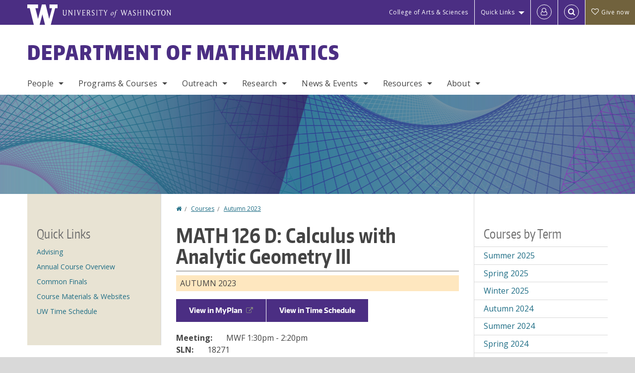

--- FILE ---
content_type: text/html; charset=UTF-8
request_url: https://math.washington.edu/courses/2023/autumn/math/126/d
body_size: 43903
content:
<!DOCTYPE html>
<html lang="en" dir="ltr">
  <head>
    <meta charset="utf-8" />
<script async src="https://www.googletagmanager.com/gtag/js?id=UA-25223004-38"></script>
<script>window.dataLayer = window.dataLayer || [];function gtag(){dataLayer.push(arguments)};gtag("js", new Date());gtag("set", "developer_id.dMDhkMT", true);gtag("config", "UA-25223004-38", {"groups":"default","anonymize_ip":true,"page_placeholder":"PLACEHOLDER_page_path","allow_ad_personalization_signals":false});gtag("config", "G-7P8894LJ5K", {"groups":"default","page_placeholder":"PLACEHOLDER_page_location","allow_ad_personalization_signals":false});gtag("config", "G-SHNBKYT066", {"groups":"default","page_placeholder":"PLACEHOLDER_page_location","allow_ad_personalization_signals":false});</script>
<link rel="canonical" href="https://math.washington.edu/courses/2023/autumn/math/126/d" />
<meta name="Generator" content="Drupal 10 (https://www.drupal.org)" />
<meta name="MobileOptimized" content="width" />
<meta name="HandheldFriendly" content="true" />
<meta name="viewport" content="width=device-width, initial-scale=1.0" />
<meta content="ie=edge, chrome=1" http-equiv="x-ua-compatible" />
<meta http-equiv="ImageToolbar" content="false" />
<link rel="icon" href="/themes/custom/uwflorin_foundation/favicon.ico" type="image/vnd.microsoft.icon" />
<script>window.a2a_config=window.a2a_config||{};a2a_config.callbacks=[];a2a_config.overlays=[];a2a_config.templates={};a2a_config.no_3p = 1;</script>

    <title>MATH 126 D Autumn 2023 | Department of Mathematics | University of Washington</title>
    <link rel="stylesheet" media="all" href="/sites/math/files/css/css_ia5qJMm8ZYMB5VWLIdbm6iYbP_pKAMm7jVVsB5WaGV4.css?delta=0&amp;language=en&amp;theme=uwflorin_foundation&amp;include=eJw1jEEOwzAIBD-EzJOqdcCtVQKVjdXk980hvc0cZiCSAT8ZN5Q2wpM2mLpg8B9KvnRX2sJi1DhYtGFZkh5p3d8sY31g5Vaa50zduWIqrW-7ou6PFutaZQ_np0WF_QAutDFp" />
<link rel="stylesheet" media="all" href="/sites/math/files/css/css_6BRMV5bjXZV35c1Jz5KiD5EHjmtz281ebY8pp6XkGuc.css?delta=1&amp;language=en&amp;theme=uwflorin_foundation&amp;include=eJw1jEEOwzAIBD-EzJOqdcCtVQKVjdXk980hvc0cZiCSAT8ZN5Q2wpM2mLpg8B9KvnRX2sJi1DhYtGFZkh5p3d8sY31g5Vaa50zduWIqrW-7ou6PFutaZQ_np0WF_QAutDFp" />
<link rel="stylesheet" media="print" href="/sites/math/files/css/css_sdhtfZ0FPhYnnM6V5BXfpg--emB84Bh5XrC9uQIJrbs.css?delta=2&amp;language=en&amp;theme=uwflorin_foundation&amp;include=eJw1jEEOwzAIBD-EzJOqdcCtVQKVjdXk980hvc0cZiCSAT8ZN5Q2wpM2mLpg8B9KvnRX2sJi1DhYtGFZkh5p3d8sY31g5Vaa50zduWIqrW-7ou6PFutaZQ_np0WF_QAutDFp" />
<link rel="stylesheet" media="all" href="/sites/math/files/css/css__GfsV3u8-TV-eLtlzLmkYHxhS4ODK9wsRlaasQnnBk0.css?delta=3&amp;language=en&amp;theme=uwflorin_foundation&amp;include=eJw1jEEOwzAIBD-EzJOqdcCtVQKVjdXk980hvc0cZiCSAT8ZN5Q2wpM2mLpg8B9KvnRX2sJi1DhYtGFZkh5p3d8sY31g5Vaa50zduWIqrW-7ou6PFutaZQ_np0WF_QAutDFp" />

    <script src="/core/assets/vendor/modernizr/modernizr.min.js?v=3.11.7"></script>

    <script type="application/ld+json">
      {
        "@context" : "https://schema.org",
        "@type" : "WebSite",
        "name" : "Department of Mathematics",
        "url" : "https://math.washington.edu/"
      }
    </script>
  </head>
  <body class="lang-en section-courses header-size-medium header-align-left heading-font-encodesans body-font-opensans color-blue accent-lightgold math hide-text-formats front-no-max-width path-courses">
  <a href="#main-content" class="visually-hidden focusable skip-link">
    Skip to main content
  </a>
  
    <div class="dialog-off-canvas-main-canvas" data-off-canvas-main-canvas>
    
<div class="off-canvas-wrap" data-offcanvas>
  <div class="inner-wrap page ">
    <aside class="left-off-canvas-menu" role="complementary">
      
    </aside>

    <aside class="right-off-canvas-menu" role="complementary">
      
    </aside>

      
      <header class="l-header" role="banner" aria-label="Site header">

        <section id="uw-bar" role="complementary" aria-label="University of Washington links">
          <div class="row">
            <div class="column">
              <a href="https://www.washington.edu" class="uw-link">
              <div class="w-logo"><svg id="W_Logo" data-name="W Logo" xmlns="http://www.w3.org/2000/svg" viewBox="0 0 120.29 80.88" aria-labelledby="W_Title" role="img"><title id="W_Title">Washington</title><path d="M88.27,0V14.58H98.52L87.08,57.19,72.87,0H58.06L42.68,57.19,32.15,14.58H42.82V0H0V14.58H9.49s16.36,65.51,16.57,66.3H49L60,39.17c6.83,27.31,6.49,25.58,10.43,41.72h23c0.2-.78,17.43-66.3,17.43-66.3h9.41V0h-32Z" fill="#fff"/></svg></div>
              <div class="university-wordmark show-for-medium-up"><svg id="UW" data-name="University of Washington" xmlns="http://www.w3.org/2000/svg" viewBox="0 0 207.59 13.98" aria-labelledby="UW_Title" role="img"><title id="UW_Title">University of Washington</title><path d="M202.28,10.91V3.2l5.35,8.6h0.53V2.4L209,1.51h-2.69l0.89,0.89V8.94l-4.64-7.43h-2.13l0.87,0.89v8.52l-0.87.89h2.69Zm-8,.33c-2.06,0-2.77-2.46-2.77-4.59s0.72-4.59,2.77-4.59,2.79,2.46,2.79,4.59-0.72,4.59-2.79,4.59M190.2,6.66c0,2.62,1.48,5.37,4.12,5.37s4.13-2.76,4.13-5.37S197,1.28,194.32,1.28,190.2,4,190.2,6.66M185.55,11V2.28h2l1.1,1.1V1.51h-7.24V3.38l1.12-1.1h1.94V11l-0.8.82h2.76Zm-7.62-3.86v3.31a2.22,2.22,0,0,1-1.69.73c-2.28,0-3.44-2.3-3.44-4.52s1.45-4.52,3.44-4.52a1.57,1.57,0,0,1,1.26.49l1.13,1.12V2a4.6,4.6,0,0,0-2.39-.59,5,5,0,0,0-4.78,5.29c0,2.72,2,5.29,4.78,5.29a4.49,4.49,0,0,0,2.83-.75V7.13l0.8-.82h-2.76Zm-15.26,3.79V3.2l5.42,8.61h0.46V2.4l0.89-.89h-2.69l0.89,0.89V8.94L163,1.51h-2.13l0.87,0.89v8.52l-0.87.89h2.69Zm-7.38-9.4,0.82,0.82V11l-0.82.82h2.77L157.23,11V2.33l0.82-.82h-2.77Zm-9.14,5.13h4.33V11l-0.82.82h2.78L151.6,11V2.33l0.82-.82h-2.78l0.82,0.82V5.87h-4.33V2.33L147,1.51H144.2L145,2.33V11l-0.8.82H147L146.14,11V6.64Zm-4.64,2.3a2.28,2.28,0,0,0-1-2l-2.09-1.52a2.43,2.43,0,0,1-1.14-1.76,1.45,1.45,0,0,1,1.48-1.46,5.94,5.94,0,0,1,.66.12l0.91,1,1-1.43-2-.38a1.63,1.63,0,0,0-.49-0.05A2.59,2.59,0,0,0,136.17,4a3,3,0,0,0,1.33,2.36l2.11,1.52a1.75,1.75,0,0,1,.73,1.5,1.7,1.7,0,0,1-1.71,1.82,1.73,1.73,0,0,1-.72-0.14l-1-1.15-0.89,1.61,2,0.38a3.5,3.5,0,0,0,.61.07,3,3,0,0,0,2.86-3M130,3.8l1.41,4.26h-2.88ZM127.5,11l0.75-2.18h3.4L132.37,11l-0.8.8h2.91L133.66,11l-3.21-9.46h-0.52L126.66,11l-0.84.84h2.48Zm-10.95.8,2.36-7.45,2.29,7.45h0.52l3-9.47,0.84-.82h-2.48l0.8,0.8-2.18,7.12-2.11-7.12,0.8-.8h-2.91l0.82,0.82L118.49,3l-2,6.42-2.11-7.12,0.8-.8h-2.91l0.84,0.82L116,11.8h0.52ZM101.3,5.63L100.9,6l0,0.14h1.2c-0.19,1.31-.36,2.44-0.64,4.26-0.39,2.71-.72,3.67-1,3.9a0.53,0.53,0,0,1-.36.13,2,2,0,0,1-.64-0.22,0.34,0.34,0,0,0-.41.1,0.88,0.88,0,0,0-.25.49,0.58,0.58,0,0,0,.62.43,2.44,2.44,0,0,0,1.59-1c0.49-.61,1.16-2,1.72-5.29,0.1-.61.22-1.22,0.46-2.81L104.74,6l0.32-.38h-1.71c0.43-2.68.8-3.49,1.42-3.49a1.57,1.57,0,0,1,1.12.48,0.29,0.29,0,0,0,.41,0,0.86,0.86,0,0,0,.29-0.54,0.79,0.79,0,0,0-.87-0.61,3.22,3.22,0,0,0-2.33,1.22,6.55,6.55,0,0,0-1.15,3H101.3Zm-6.52,3.8c0-2.15,1.09-3.31,1.54-3.49a1.35,1.35,0,0,1,.48-0.12c0.72,0,1.14.55,1.14,1.67,0,1.88-1,3.59-1.57,3.8a1.43,1.43,0,0,1-.45.1c-0.81,0-1.15-.87-1.15-2m2.48-4.15a3.45,3.45,0,0,0-1.57.52,4.54,4.54,0,0,0-2.09,4,1.89,1.89,0,0,0,1.83,2.15,3.73,3.73,0,0,0,2.16-1A5.2,5.2,0,0,0,99.11,7.3a1.78,1.78,0,0,0-1.86-2m-16.8-3L83.05,7v4l-0.82.82H85L84.19,11V7l2.65-4.68,0.86-.84H85.15l0.8,0.8L83.78,6.17,81.73,2.31l0.8-.8H79.61ZM75,11V2.28h2l1.1,1.1V1.51H70.84V3.38L72,2.28h1.94V11l-0.8.82h2.76ZM65.69,1.51l0.82,0.82V11l-0.82.82h2.78L67.64,11V2.33l0.82-.82H65.69Zm-3,7.43a2.28,2.28,0,0,0-1-2L59.65,5.45a2.42,2.42,0,0,1-1.13-1.76A1.45,1.45,0,0,1,60,2.23a5.89,5.89,0,0,1,.66.12l0.91,1,1-1.43-2-.38A1.61,1.61,0,0,0,60,1.46,2.59,2.59,0,0,0,57.38,4a3,3,0,0,0,1.33,2.36l2.11,1.52a1.75,1.75,0,0,1,.73,1.5,1.7,1.7,0,0,1-1.71,1.82A1.72,1.72,0,0,1,59.13,11l-1-1.15-0.89,1.61,2,0.38a3.5,3.5,0,0,0,.61.07,3,3,0,0,0,2.86-3M49.48,2.28h1.26a2,2,0,0,1,2,2.06,1.93,1.93,0,0,1-2,1.9H49.48v-4Zm0,8.71V7H51l2.49,4.8h1.71L54.43,11l-2.3-4.22a2.7,2.7,0,0,0,1.94-2.41,3.08,3.08,0,0,0-3.33-2.84H47.54l0.8,0.82V11l-0.8.82H50.3Zm-4.62.82V9.92L43.76,11H40.63V6.71H43l0.82,0.82V5.12L43,5.94H40.63V2.28h3.12l1.1,1.1V1.51H38.7l0.8,0.82V11l-0.8.82h6.16ZM31.51,1.51H28.59l0.84,0.82,2.9,9.47h0.52l3-9.47,0.84-.82H34.19L35,2.31,32.82,9.43,30.7,2.31Zm-8,0,0.82,0.82V11l-0.82.82h2.77L25.47,11V2.33l0.82-.82H23.51Zm-9.58,9.4V3.2l5.52,8.6h0.36V2.4l0.89-.89H18L18.91,2.4V8.94L14.27,1.51H12.14L13,2.4v8.52l-0.87.89h2.69ZM2.35,9a3.07,3.07,0,0,0,3.19,3A3.21,3.21,0,0,0,8.87,9V2.4l0.87-.89H7.06L7.95,2.4V9a2.11,2.11,0,0,1-2.13,2.13A2.21,2.21,0,0,1,3.55,9V2.4l0.89-.89h-3L2.35,2.4V9Z" transform="translate(-1.46 -1.28)" fill="#fff"/></svg></div>
              </a>
            </div>
          </div>
          <div class="right-buttons">
            <a href="https://artsci.washington.edu" class="artsci-link show-for-medium-up">College of Arts &amp; Sciences</a>
                                  
        <h2 class="block-title visually-hidden" id="block-quicklinks-menu">Quick links</h2>
  <button href="#" data-dropdown="quick-links-menu-links" data-options="is_hover:true" aria-controls="quick-links-menu-links" aria-expanded="false" aria-haspopup="true" class="header-dropdown-button show-for-large-up">Quick Links</button>
        
              <ul region="quick_links" class="f-dropdown show-for-large-up" role="menu" data-dropdown-content="" aria-hidden="true" id="quick-links-menu-links">
              <li>
        <a href="https://uw.edu/directory" title="" tabindex="-1">Directories</a>
              </li>
          <li>
        <a href="https://uw.edu/maps" title="" tabindex="-1">Maps</a>
              </li>
          <li>
        <a href="https://my.uw.edu" title="" tabindex="-1">MyUW</a>
              </li>
        </ul>
  


  
  
                                                          
        <h2 class="block-title visually-hidden" id="block-uwflorin-foundation-account-menu-menu">User account menu</h2>
      <div id="block-samlauthstatus" class="block-samlauthstatus block">
      <a href="/saml/login?destination=/courses/2023/autumn/math/126/d" title="UWNetID Login" class="samlauth-login-link" aria-label="Log in">
        <span class="fa fa-user-o fa-fw" aria-hidden="true" />
      </a>
    </div>
  
  
                                              <div class="header-button">
  <a href="#" aria-controls="search-field" aria-expanded="false" id="search-toggle">Search</a>
  <div id="search-field" role="search" aria-hidden="true">
    <section class="flexible-google-cse-search-form block-flexiblegooglecustomsearchblock block" data-drupal-selector="flexible-google-cse-search-form" id="block-flexiblegooglecustomsearchblock">

                  
        <h2  class="block-title visually-hidden"></h2>
      

      
                  <form region="search" action="/search/google/" method="get" id="flexible-google-cse-search-form" accept-charset="UTF-8">
  <div class="js-form-item form-item js-form-type-textfield form-item-key-word js-form-item-key-word">
      <label for="edit-key-word">Search</label>
        <input placeholder="" data-drupal-selector="edit-key-word" type="text" id="edit-key-word" name="key-word" value="" size="15" maxlength="128" class="form-text" />

        </div>
<input data-drupal-selector="edit-searchbutton" type="submit" id="edit-searchbutton" value="Search" class="button js-form-submit form-submit" />

</form>

        
        
    </section>
  </div>
</div>
  
                                      <a href="/support-us" class="giving-link" id="giving-link-header"><span class='fa fa-heart-o'>&nbsp;</span>Give now</a>
                      </div>
        </section>

        
                  <div class="l-header-region row small-collapse">
            <div class="large-12 columns">
                    <div>
        
              
  <h2 class="block-title visually-hidden" id="block-uwflorin-foundation-main-menu-menu">Main menu</h2>
  

        

  <div class="contain-to-grid">
    <nav class="top-bar" data-topbar data-options="mobile_show_parent_link:true" role="navigation" aria-label="Main menu">
      <ul class="title-area">
        <li class="name">
          <h1 id="site-name"><a href="/" title="Department of Mathematics Home">Department of Mathematics</a></h1>
        </li>
        <li class="toggle-topbar menu-icon">
          <a href="#"><span>Menu</span></a>
        </li>
      </ul>
      <section class="top-bar-section">
                <ul  region="header" class="menu nav-bar main-nav" id="main-menu">
                                                                        <li class="has-dropdown first">
        <a href="/people" data-drupal-link-system-path="node/2750">People</a>
                                          <ul  region="header" class="menu nav-bar main-nav dropdown" id="main-menu">
                                                                          <li class="leaf first">
        <a href="/people" title="" data-drupal-link-system-path="node/2750">Full Directory</a>
              </li>
                                                        <li class="has-dropdown">
        <a href="/people/faculty" title="" data-drupal-link-system-path="node/2751">Faculty</a>
                                          <ul  region="header" class="menu nav-bar main-nav dropdown" id="main-menu">
                                                                          <li class="leaf first">
        <a href="/people/faculty" title="" data-drupal-link-system-path="node/2751">Department Faculty</a>
              </li>
                                                        <li class="leaf">
        <a href="/people/emeriti" title="" data-drupal-link-system-path="node/2752">Emeriti Faculty</a>
              </li>
                                                                      <li class="leaf last">
        <a href="/people/in-memoriam" title="" data-drupal-link-system-path="node/2753">In Memoriam</a>
              </li>
      </ul>
  
              </li>
                                                        <li class="leaf">
        <a href="/people/staff" title="" data-drupal-link-system-path="people/staff">Staff</a>
              </li>
                                                        <li class="leaf">
        <a href="/people/graduate-student" title="" data-drupal-link-system-path="people/graduate-student">Graduate Students</a>
              </li>
                                                        <li class="leaf">
        <a href="/people/math-tutors" title="" data-drupal-link-system-path="node/2755">Math Tutors</a>
              </li>
                                                                      <li class="leaf last">
        <a href="/alumni" data-drupal-link-system-path="node/557">Alumni</a>
              </li>
      </ul>
  
              </li>
                                                        <li class="has-dropdown">
        <a href="/programs-courses" data-drupal-link-system-path="node/547">Programs &amp; Courses</a>
                                          <ul  region="header" class="menu nav-bar main-nav dropdown" id="main-menu">
                                                                          <li class="has-dropdown first">
        <a href="/undergraduate-program" data-drupal-link-system-path="node/551">Undergraduate</a>
                                          <ul  region="header" class="menu nav-bar main-nav dropdown" id="main-menu">
                                                                          <li class="leaf first">
        <a href="/program-overview" data-drupal-link-system-path="node/664">Program Overview</a>
              </li>
                                                        <li class="leaf">
        <a href="/math-major-declaration" data-drupal-link-system-path="node/3563">Major Declaration</a>
              </li>
                                                        <li class="leaf">
        <a href="/advising-academic-support" data-drupal-link-system-path="node/569">Advising &amp; Academic Support</a>
              </li>
                                                                      <li class="leaf last">
        <a href="/math-student-guide" data-drupal-link-system-path="node/663">Math Student Guide</a>
              </li>
      </ul>
  
              </li>
                                                        <li class="has-dropdown">
        <a href="/graduate-program" data-drupal-link-system-path="node/552">Graduate</a>
                                          <ul  region="header" class="menu nav-bar main-nav dropdown" id="main-menu">
                                                                          <li class="leaf first">
        <a href="/graduate-admissions" data-drupal-link-system-path="node/584">Admissions</a>
              </li>
                                                                      <li class="leaf last">
        <a href="/graduate-student-guide" data-drupal-link-system-path="node/671">Graduate Student Guide</a>
              </li>
      </ul>
  
              </li>
                                                        <li class="has-dropdown">
        <a href="/courses" title="" data-drupal-link-system-path="courses">Courses &amp; Registration</a>
                                          <ul  region="header" class="menu nav-bar main-nav dropdown" id="main-menu">
                                                                          <li class="leaf first">
        <a href="/annual-course-overview" data-drupal-link-system-path="node/578">Annual Course Overview</a>
              </li>
                                                        <li class="leaf">
        <a href="/courses" title="" data-drupal-link-system-path="courses">Current &amp; Upcoming</a>
              </li>
                                                        <li class="leaf">
        <a href="/course-materials" data-drupal-link-system-path="node/577">Course Descriptions &amp; Materials</a>
              </li>
                                                        <li class="leaf">
        <a href="/registration-information" data-drupal-link-system-path="node/621">Registration Information</a>
              </li>
                                                        <li class="leaf">
        <a href="/math-transfer-credit-evaluations" data-drupal-link-system-path="node/655">Transfer Credit Evaluations</a>
              </li>
                                                                      <li class="leaf last">
        <a href="/course-or-instructor-concerns" data-drupal-link-system-path="node/576">Course or Instructor Concerns</a>
              </li>
      </ul>
  
              </li>
                                                                      <li class="leaf last">
        <a href="/math-teaching-endorsement-secondary-education" data-drupal-link-system-path="node/573">Teaching Endorsement</a>
              </li>
      </ul>
  
              </li>
                                                        <li class="has-dropdown">
        <a href="/outreach" data-drupal-link-system-path="node/564">Outreach</a>
                                          <ul  region="header" class="menu nav-bar main-nav dropdown" id="main-menu">
                                                                          <li class="leaf first">
        <a href="https://web.cvent.com/event/78f42435-370c-400a-a237-69cd54f1ecfe/summary" title="">UW Mathday</a>
              </li>
                                                        <li class="leaf">
        <a href="https://sites.math.washington.edu/~mathcircle/circle/" title="">UW Math Circle</a>
              </li>
                                                        <li class="leaf">
        <a href="http://www.simuw.net/" title="">SIMUW</a>
              </li>
                                                        <li class="leaf">
        <a href="/events/series/y-math" data-drupal-link-system-path="taxonomy/term/557">Y Math</a>
              </li>
                                                        <li class="leaf">
        <a href="https://www.huskymath.org/">Husky Math Academy</a>
              </li>
                                                                      <li class="leaf last">
        <a href="/outreach" title="" data-drupal-link-system-path="node/564">All Outreach Links</a>
              </li>
      </ul>
  
              </li>
                                                        <li class="has-dropdown">
        <a href="/research" data-drupal-link-system-path="node/561">Research</a>
                                          <ul  region="header" class="menu nav-bar main-nav dropdown" id="main-menu">
                                                                          <li class="leaf first">
        <a href="/research-fields" data-drupal-link-system-path="research-fields">Fields of Interest</a>
              </li>
                                                        <li class="leaf">
        <a href="/seminars-other-research-activities" title="" data-drupal-link-system-path="node/620">Seminars &amp; Other Activities</a>
              </li>
                                                        <li class="leaf">
        <a href="http://www.pims.math.ca/" title="">Pacific Institute for the Mathematical Sciences</a>
              </li>
                                                        <li class="leaf">
        <a href="/honors-awards" data-drupal-link-system-path="node/581">Honors &amp; Awards</a>
              </li>
                                                        <li class="leaf">
        <a href="http://www.lib.washington.edu/math/" title="">Math Research Library</a>
              </li>
                                                        <li class="leaf">
        <a href="https://sites.uw.edu/wdrp/">WDRP</a>
              </li>
                                                        <li class="leaf">
        <a href="http://sites.math.washington.edu/wxml/">WXML</a>
              </li>
                                                                      <li class="leaf last">
        <a href="https://sites.math.washington.edu/ai/">Math AI Lab</a>
              </li>
      </ul>
  
              </li>
                                                        <li class="has-dropdown">
        <a href="/news" title="" data-drupal-link-system-path="news">News &amp; Events</a>
                                          <ul  region="header" class="menu nav-bar main-nav dropdown" id="main-menu">
                                                                          <li class="leaf first">
        <a href="/news/recent" title="" data-drupal-link-system-path="news/recent">Recent News</a>
              </li>
                                                        <li class="leaf">
        <a href="/mathematics-newsletter" data-drupal-link-system-path="node/556">Newsletter</a>
              </li>
                                                        <li class="leaf">
        <a href="/about-milliman-lectures" data-drupal-link-system-path="node/615">Milliman Lectures</a>
              </li>
                                                        <li class="leaf">
        <a href="/seminars-other-research-activities" data-drupal-link-system-path="node/620">Seminars &amp; Other Research Activities</a>
              </li>
                                                        <li class="leaf">
        <a href="/events" title="" data-drupal-link-system-path="node/2761">Upcoming Events</a>
              </li>
                                                        <li class="leaf">
        <a href="/events/faculty-meetings" title="" data-drupal-link-system-path="taxonomy/term/433">Faculty Meetings</a>
              </li>
                                                                      <li class="leaf last">
        <a href="/calendar" data-drupal-link-system-path="calendar">Calendar</a>
              </li>
      </ul>
  
              </li>
                                                        <li class="has-dropdown">
        <a href="/resources" data-drupal-link-system-path="node/548">Resources</a>
                                          <ul  region="header" class="menu nav-bar main-nav dropdown" id="main-menu">
                                                                          <li class="leaf first">
        <a href="/advising-academic-support" title="" data-drupal-link-system-path="node/569">Advising &amp; Academic Support</a>
              </li>
                                                        <li class="leaf">
        <a href="https://sites.math.washington.edu/~msc/" title="">Math Study Center</a>
              </li>
                                                        <li class="leaf">
        <a href="/200-level-math-lab" data-drupal-link-system-path="node/3075">200-Level Math Lab</a>
              </li>
                                                        <li class="leaf">
        <a href="/math-major-study-hall" data-drupal-link-system-path="node/3098">Math Major Study Hall</a>
              </li>
                                                                      <li class="leaf last">
        <a href="/departmental-users" data-drupal-link-system-path="node/607">Departmental Users</a>
              </li>
      </ul>
  
              </li>
                                                                      <li class="has-dropdown last">
        <a href="/about" data-drupal-link-system-path="node/546">About</a>
                                          <ul  region="header" class="menu nav-bar main-nav dropdown" id="main-menu">
                                                                          <li class="leaf first">
        <a href="/about" title="" data-drupal-link-system-path="node/546">Welcome</a>
              </li>
                                                        <li class="leaf">
        <a href="/open-positions" data-drupal-link-system-path="node/563">Employment</a>
              </li>
                                                        <li class="leaf">
        <a href="/stay-connected" data-drupal-link-system-path="node/550">Stay Connected</a>
              </li>
                                                        <li class="leaf">
        <a href="/support-us" data-drupal-link-system-path="node/549">Support Us</a>
              </li>
                                                                      <li class="leaf last">
        <a href="/contact" data-drupal-link-system-path="node/560">Contact Us</a>
              </li>
      </ul>
  
              </li>
      </ul>
  
                  
              <ul id="secondary-menu" class="f-dropdown hide-for-large-up" role="menu" data-dropdown-content="" aria-hidden="true">
              <li>
        <a href="https://uw.edu/directory" title="" tabindex="-1">Directories</a>
              </li>
          <li>
        <a href="https://uw.edu/maps" title="" tabindex="-1">Maps</a>
              </li>
          <li>
        <a href="https://my.uw.edu" title="" tabindex="-1">MyUW</a>
              </li>
        </ul>
  


                      </section>
    </nav>
  </div>


  
  
      </div>
  
            </div>
          </div>
        
        <!-- Configurable background image for banner -->
                  <div class="banner-image" style="background-image: url('/sites/math/files/math-banner.jpg')"></div>
        
      </header>

      <div class="row">
                              </div>

      
      
      <main id="main" class="row l-main" role="main">
        <div class="large-6 large-push-3 main columns">
                    <a id="main-content"></a>
                    <section>
                                <div>
        <div data-drupal-messages-fallback class="hidden"></div>
<section id="block-uwflorin-foundation-breadcrumbs" class="block-uwflorin-foundation-breadcrumbs block">
  
  
    

  
            <nav role="navigation" aria-labelledby="system-breadcrumb">
    <h2 id="system-breadcrumb" class="visually-hidden">You are here</h2>
    <ul class="breadcrumbs">
          <li>
                  <a href="/">Home</a>
              </li>
          <li>
                  <a href="/courses">Courses</a>
              </li>
          <li>
                  <a href="/courses/2023/autumn/all">Autumn 2023</a>
              </li>
        </ul>
  </nav>

    
    
  </section>
<section id="block-uwflorin-foundation-page-title" class="block-uwflorin-foundation-page-title block">
  
  
    

  
          
  <h1>MATH 126 D: Calculus with Analytic Geometry III</h1>


    
    
  </section>
<section id="block-uwflorin-foundation-content" class="block-uwflorin-foundation-content block">
  
  
    

  
          <article role="article" class="node-course-section clearfix">
  <div class="view-mode-full">

    <div class="field field-wrapper field-name-field-academic-term field-item autumn clearfix">
      Autumn 2023 
    </div>

          <div class="field course-actions clearfix">
                  <a href="https://myplan.uw.edu/course/#/courses/MATH%20126" target="_blank">View in MyPlan</a>
                          <a href="http://www.washington.edu/students/timeschd/AUT2023/math.html#math126" target="_blank">View in Time Schedule</a>
                      </div>
    
          <div class="field field-wrapper field-name-field-meetings field-label-inline clearfix">
        <div class="field-label">Meeting:</div>
        <div class="field-items">
                      <div class="field-item">MWF 1:30pm - 2:20pm</div>
                  </div>
      </div>
    
          <div class="field field-wrapper field-name-field-sln field-label-inline clearfix">
        <div class="field-label">SLN:</div>
        <div class="field-items">
          <div class="field-item">18271</div>
        </div>
      </div>
    
          <div class="field field-wrapper field-name-field-section-type field-label-inline clearfix">
        <div class="field-label">Section Type:</div>
        <div class="field-items">
          <div class="field-item">Lecture</div>
        </div>
      </div>
    
    
          <div class="field field-wrapper field-name-field-instructors field-label-above">
        <div class="field-label">Instructor:</div>
        <div class="field-items">
                      <div class="field-item"><div><a href="/people/james-zhang"><article>
  
      <div class="field-wrapper field field-media--field-media-image field-name-field-media-image field-type-image field-label-hidden">
    <div class="field-items">
          <div class="field-item">  <img loading="lazy" src="/sites/math/files/styles/portrait_small/public/photos/07_james_zhang.jpg?h=f0e78bd5&amp;itok=-OnaWsKh" width="100" height="125" alt="James Zhang" title="Photo by Dorothée Brand" />


</div>
      </div>
</div>

  </article>
</a><a href="/people/james-zhang">James Zhang</a></div>
</div>
                  </div>
      </div>
    
          <div class="field field-wrapper field-name-field-course-comments field--type-long-text field-label-hidden">
        <div class="field-items">
          <div class="field-item">
                          MATH 126 CANNOT BE OVERLOADED
                      </div>
        </div>
      </div>
    
    
          <div class="field field-wrapper field-name-field-catalog-description field--type-text-long field-label-above">
        <div class="field-label">Catalog Description:</div>
        <div class="field-items">        
          <div class="field-item">Third quarter in calculus sequence. Introduction to Taylor polynomials and Taylor series, vector geometry in three dimensions, introduction to multivariable differential calculus, double integrals in Cartesian and polar coordinates. Course equivalent to: STMATH 126 and TMATH 126. Course overlaps with: MATH 136. Prerequisite: either a minimum grade of 2.0 in MATH 125, a minimum grade of 2.0 in MATH 135, or a minimum score of 4 on BC advanced placement test. Offered: AWSpS.</div>
        </div>
      </div>
    
    
          <div class="field field-wrapper field-name-field-ge-requirements field-label-above">
        <div class="field-label">GE Requirements Met:</div>
        <div class="field-items">
                      <div class="field-item">Natural Sciences (NSc)</div>
                  </div>
      </div>
    
    
    
    <div class="field field-wrapper field-name-field-credits field-label-inline clearfix">
      <div class="field-label">Credits:</div>
      <div class="field-items">
        <div class="field-item">5.0</div>
      </div>
    </div>

    <div class="field field-wrapper field-name-field-status field-label-inline clearfix">
      <div class="field-label">Status:</div>
      <div class="field-items">
        <div class="field-item">Active</div>
      </div>
    </div>

    <div class="field field-wrapper field-name-field-updated field-label-inline clearfix">
      <div class="field-label">Last updated:</div>
      <div class="field-items">
        <div class="field-item">January 13, 2026 - 6:41 pm</div>
      </div>
    </div>

    
  </div>
</article>

    
    
  </section>

      </div>
  
                      </section>
        </div>
                  <aside role="complementary" aria-label="Sidebar 1" id="sidebar-first" class="large-3 large-pull-6 sidebar-first columns sidebar ">
                  <div>
        <section id="block-math-quick-links" class="shaded-block block-math-quick-links block">
  
  
      <h2  class="block-title">Quick Links</h2>
    

  
          <div class="field-wrapper body field field-block-content--body field-name-body field-type-text-with-summary field-label-hidden">
    <div class="field-items">
          <div class="field-item"><ul class="simple-list">
<li><a href="/advising">Advising</a></li>
<li><a href="/annual-course-overview">Annual Course Overview</a></li>
<li><a href="/common-finals">Common Finals</a></li>
<li><a href="/course-materials">Course Materials &amp; Websites</a></li>
<li><a title href="https://www.washington.edu/students/timeschd/" target="_blank">UW Time Schedule</a></li>
</ul></div>
      </div>
</div>

    
    
  </section>

      </div>
  
          </aside>
                          <aside role="complementary" aria-label="Sidebar 2" id="sidebar-second" class="large-3 sidebar-second columns sidebar">
                  <div>
        <section class="item-list block-coursesbyterm block" id="block-coursesbyterm">
  
  
      <h2  class="block-title">Courses by Term</h2>
    

  
          <div region="sidebar_second"><ul><li><a href="/courses/2025/summer/all">Summer 2025</a></li><li><a href="/courses/2025/spring/all">Spring 2025</a></li><li><a href="/courses/2025/winter/all">Winter 2025</a></li><li><a href="/courses/2024/autumn/all">Autumn 2024</a></li><li><a href="/courses/2024/summer/all">Summer 2024</a></li><li><a href="/courses/2024/spring/all">Spring 2024</a></li><li><a href="/courses/2024/winter/all">Winter 2024</a></li><li><a href="/courses/2023/autumn/all">Autumn 2023</a></li><li><a href="/courses/2023/summer/all">Summer 2023</a></li><li><a href="/courses/2023/spring/all">Spring 2023</a></li><li><a href="/courses/2023/winter/all">Winter 2023</a></li><li><a href="/courses/2022/autumn/all">Autumn 2022</a></li><li><a href="/courses/2022/summer/all">Summer 2022</a></li><li><a href="/courses/2022/spring/all">Spring 2022</a></li><li><a href="/courses/2022/winter/all">Winter 2022</a></li><li><a href="/courses/2021/autumn/all">Autumn 2021</a></li><li><a href="/courses/2021/summer/all">Summer 2021</a></li></ul></div>

    
    
  </section>

      </div>
  
          </aside>
              </main>

      <section id="footer-top" class="l-footer-top" role="complementary" aria-label="Social media links">
        <a href="/support-us" class="button support-button" id="giving-link-footer"><span class='fa fa-heart-o fa-2x'>&nbsp;</span> Support Math</a>
        <div class="row">
          <div class="columns large-8 xlarge-9 small-centered large-uncentered">
            <ul class="stay-connected links inline"><li><a href="/calendar"><span class="fa-container"><span class="fa fa-calendar-o fa-2x">&nbsp;</span></span><span class="hidden-for-small-only">Calendar</span></a></li><li><a href="https://www.linkedin.com/groups/13931375/"><span class="fa-container"><span class="fa fa-linkedin fa-2x">&nbsp;</span></span><span class="hidden-for-small-only">Linkedin</span></a></li><li><a href="https://www.instagram.com/uofwa.math"><span class="fa-container"><span class="fa fa-instagram fa-2x">&nbsp;</span></span><span class="hidden-for-small-only">Instagram</span></a></li><li><a href="/alumni-update"><span class="fa-container"><span class="fa fa-pencil fa-2x">&nbsp;</span></span><span class="hidden-for-small-only">Alumni Update</span></a></li></ul>
          </div>
        </div>
      </section>

      <footer id="footer" class="l-footer" role="contentinfo" aria-label="Contact and copyright">
        <div class="row">
            <div class="footer columns">
              <div class="row">
                <div class="medium-4 large-3 columns"><p>Department of Mathematics<br />
University of Washington<br /><br />
Administrative Office<br />
C-138 Padelford<br />
Box 354350<br />
Seattle, WA 98195-4350<br />
Phone: (206) 543-1150<br />
Fax: (206) 543-0397</p></div>
<div class="medium-4 large-3 columns"><p>For all academic inquiries, please contact:<br /><br />
Math Student Services<br />
C-36 Padelford<br />
Phone: (206) 543-6830<br />
Fax: (206) 616-6974<br />
<a href="mailto:advising@math.washington.edu">advising@math.washington.edu</a></p></div>
<div class="medium-4 large-3 columns"><p><br /><br /><a href="https://www.washington.edu/online/privacy">Privacy</a><br />
<a href="https://www.washington.edu/online/terms">Terms</a><br />
<a href="/sitemap">Site Map</a><br />
<a href="/alumni-update">Alumni Update</a><br />
<a href="/contact">Contact Us</a></p></div>
<div class="medium-4 large-3 columns end hide-for-print"></div>

              </div>
            </div>
          
                    <div class="copyright columns">
            &copy; 2026 <a href="http://uw.edu">University of Washington</a>. All rights reserved.
          </div>
        </div>
      </footer>
   
    <a class="exit-off-canvas"></a>

  </div>
</div>

  </div>

  
  <script type="application/json" data-drupal-selector="drupal-settings-json">{"path":{"baseUrl":"\/","pathPrefix":"","currentPath":"courses\/2023\/autumn\/math\/126\/d","currentPathIsAdmin":false,"isFront":false,"currentLanguage":"en"},"pluralDelimiter":"\u0003","suppressDeprecationErrors":true,"colorbox":{"opacity":"0.85","current":"{current} of {total}","previous":"\u00ab Prev","next":"Next \u00bb","close":"Close","maxWidth":"98%","maxHeight":"98%","fixed":true,"mobiledetect":true,"mobiledevicewidth":"480px"},"google_analytics":{"account":"UA-25223004-38","trackOutbound":true,"trackMailto":true,"trackTel":true,"trackDownload":true,"trackDownloadExtensions":"7z|aac|arc|arj|asf|asx|avi|bin|csv|doc(x|m)?|dot(x|m)?|exe|flv|gif|gz|gzip|hqx|jar|jpe?g|js|mp(2|3|4|e?g)|mov(ie)?|msi|msp|pdf|phps|png|ppt(x|m)?|pot(x|m)?|pps(x|m)?|ppam|sld(x|m)?|thmx|qtm?|ra(m|r)?|sea|sit|tar|tgz|torrent|txt|wav|wma|wmv|wpd|xls(x|m|b)?|xlt(x|m)|xlam|xml|z|zip","trackColorbox":true},"mathjax":{"config_type":1,"config":{"tex":{"inlineMath":[["\\$","\\$"],["\\(","\\)"]],"processEscapes":"true"},"showProcessingMessages":"false","messageStyle":"none"}},"data":{"extlink":{"extTarget":false,"extTargetAppendNewWindowLabel":"(opens in a new window)","extTargetNoOverride":false,"extNofollow":false,"extTitleNoOverride":false,"extNoreferrer":true,"extFollowNoOverride":false,"extClass":"ext","extLabel":"","extImgClass":false,"extSubdomains":true,"extExclude":"","extInclude":"","extCssExclude":"#block-addtoanybuttons, .english .llc-icons, .upcoming-prods","extCssInclude":"","extCssExplicit":".main, #block-uw-castrum-dwf-content","extAlert":false,"extAlertText":"This link will take you to an external web site. We are not responsible for their content.","extHideIcons":true,"mailtoClass":"0","telClass":"0","mailtoLabel":"","telLabel":"","extUseFontAwesome":true,"extIconPlacement":"append","extPreventOrphan":false,"extFaLinkClasses":"fa fa-external-link","extFaMailtoClasses":"fa fa-envelope-o","extAdditionalLinkClasses":"","extAdditionalMailtoClasses":"","extAdditionalTelClasses":"","extFaTelClasses":"fa fa-phone","whitelistedDomains":[],"extExcludeNoreferrer":""}},"ajaxTrustedUrl":{"\/search\/google\/":true},"user":{"uid":0,"permissionsHash":"d7b8e8c31eb74dc721266eac2a2ca1d00629b9ced9e5b29f8712795189d0cb35"}}</script>
<script src="/core/assets/vendor/jquery/jquery.min.js?v=3.7.1"></script>
<script src="/core/assets/vendor/once/once.min.js?v=1.0.1"></script>
<script src="/core/misc/drupalSettingsLoader.js?v=10.5.7"></script>
<script src="/core/misc/drupal.js?v=10.5.7"></script>
<script src="/core/misc/drupal.init.js?v=10.5.7"></script>
<script src="/modules/contrib/jquery_ui/assets/vendor/jquery.ui/ui/version-min.js?v=1.13.2"></script>
<script src="/modules/contrib/jquery_ui/assets/vendor/jquery.ui/ui/data-min.js?v=1.13.2"></script>
<script src="/modules/contrib/jquery_ui/assets/vendor/jquery.ui/ui/disable-selection-min.js?v=1.13.2"></script>
<script src="/modules/contrib/jquery_ui/assets/vendor/jquery.ui/ui/focusable-min.js?v=1.13.2"></script>
<script src="/modules/contrib/jquery_ui/assets/vendor/jquery.ui/ui/form-min.js?v=1.13.2"></script>
<script src="/modules/contrib/jquery_ui/assets/vendor/jquery.ui/ui/ie-min.js?v=1.13.2"></script>
<script src="/modules/contrib/jquery_ui/assets/vendor/jquery.ui/ui/keycode-min.js?v=1.13.2"></script>
<script src="/modules/contrib/jquery_ui/assets/vendor/jquery.ui/ui/labels-min.js?v=1.13.2"></script>
<script src="/modules/contrib/jquery_ui/assets/vendor/jquery.ui/ui/plugin-min.js?v=1.13.2"></script>
<script src="/modules/contrib/jquery_ui/assets/vendor/jquery.ui/ui/safe-active-element-min.js?v=1.13.2"></script>
<script src="/modules/contrib/jquery_ui/assets/vendor/jquery.ui/ui/safe-blur-min.js?v=1.13.2"></script>
<script src="/modules/contrib/jquery_ui/assets/vendor/jquery.ui/ui/scroll-parent-min.js?v=1.13.2"></script>
<script src="/modules/contrib/jquery_ui/assets/vendor/jquery.ui/ui/tabbable-min.js?v=1.13.2"></script>
<script src="/modules/contrib/jquery_ui/assets/vendor/jquery.ui/ui/unique-id-min.js?v=1.13.2"></script>
<script src="/modules/contrib/jquery_ui/assets/vendor/jquery.ui/ui/widget-min.js?v=1.13.2"></script>
<script src="/modules/contrib/jquery_ui/assets/vendor/jquery.ui/ui/widgets/accordion-min.js?v=1.13.2"></script>
<script src="/modules/contrib/blazy/js/dblazy.min.js?t8snxk"></script>
<script src="/modules/contrib/blazy/js/plugin/blazy.once.min.js?t8snxk"></script>
<script src="/modules/contrib/blazy/js/plugin/blazy.sanitizer.min.js?t8snxk"></script>
<script src="/modules/contrib/blazy/js/plugin/blazy.dom.min.js?t8snxk"></script>
<script src="https://static.addtoany.com/menu/page.js" defer></script>
<script src="/modules/contrib/addtoany/js/addtoany.js?v=10.5.7"></script>
<script src="/modules/contrib/colorbox/js/colorbox.js?v=10.5.7"></script>
<script src="/modules/contrib/colorbox/styles/default/colorbox_style.js?v=10.5.7"></script>
<script src="/libraries/colorbox/jquery.colorbox-min.js?v=10.5.7"></script>
<script src="/modules/custom/dwf_utils/js/open_colorbox.js?t8snxk"></script>
<script src="/modules/contrib/extlink/js/extlink.js?v=10.5.7"></script>
<script src="/modules/contrib/google_analytics/js/google_analytics.js?v=10.5.7"></script>
<script src="/modules/contrib/mathjax/js/config.js?v=10.5.7"></script>
<script src="https://cdn.jsdelivr.net/npm/mathjax@3/es5/tex-mml-chtml.js"></script>
<script src="/themes/contrib/zurb_foundation/js/foundation.min.js?v=10.5.7"></script>
<script src="/themes/custom/uwflorin_foundation/js/app.min.js?t8snxk"></script>
<script src="//www.washington.edu/static/alert.js"></script>
<script src="/themes/contrib/zurb_foundation/js/top_bar_active.js?v=10.5.7"></script>

  </body>
</html>
